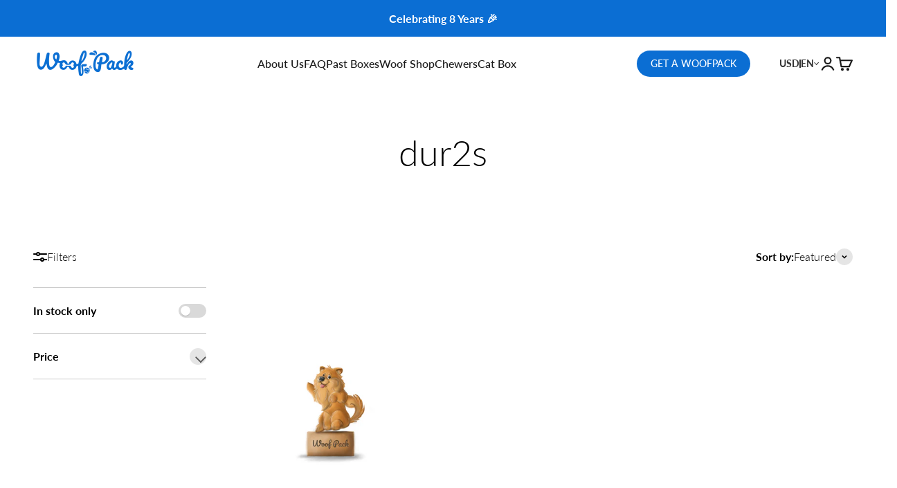

--- FILE ---
content_type: text/css
request_url: https://woofpacks.com/cdn/shop/t/58/assets/custom.css?v=66437652702253710581767021796
body_size: 2318
content:
/** Shopify CDN: Minification failed

Line 648:27 Expected "}" to go with "{"

**/
.font-body {
  font-family: var(--text-font-family);
}

.font-heading {
  font-family: var(--heading-font-family);
}

.w-500 {
  font-weight: 500;
}

.w-600 {
  font-weight: 600;
}

.w-700 {
  font-weight: 700;
}

.header__icon-list svg {
  height: 24px;
  width: 24px;
}

.header__icon-list {
  --header-icon-list-spacing: var(--spacing-4);
}

.button--sm {
  min-height: 35px;
}

.slideshow__carousel .subheading {
  font-size: 20px;
  line-height: 1.2;
  letter-spacing: 0%;
}

.slideshow__carousel .heading {
  font-weight: 500;
  letter-spacing: 0%;
}

.button.button--secondary {
  color: rgb(var(--button-text-color) / var(--button-background-opacity, 1));
  /* box-shadow: inset 0 0 0 2px; */
}

.prose .button_group * + .button {
  margin-block-start: 0px !important;
}

.slideshow .content-over-media {
  --content-over-media-row-gap: 28px;
}

.scrolling-text__text {
  display: flex;
  align-items: center;
}

.scrolling-text .dots {
  height: 4px;
  width: 4px;
  background-color: #fff;
  display: inline-block;
  border-radius: 90px;
  overflow: hidden;
}

.media-grid .media_grid_content {
  border-radius: 4px;
}

.media-grid .media_grid_content .number_text {
  line-height: 1.1531;
}

.media-grid .media_grid_content .heading_font {
  line-height: 1.1531;
}

.media-grid .prose .number_text + .heading_font {
  margin-top: 8px;
}

.grid_text_content p {
  font-weight: 400;
  font-size: 20px;
}

.section_title {
  font-size: 36px;
}

.shopify-section--text-with-icons .section-stack {
  row-gap: 32px;
}

.shopify-section--text-with-icons .prose :is(.h3, .h4, h3, h4) + * {
  margin-block-start: var(--spacing-4);
}

.header-layout-logo_left_navigation_inline .header__secondary-nav {
  column-gap: 100px;
}

.button[disabled] {
  opacity: 0.2;
  cursor: no-drop;
}

.visibility_hidden {
  visibility: hidden;
  height: 0;
  width: 0;
  opacity: 0;
  position: absolute;
}
.content_hidden {
  visibility: hidden;
  height: 0;
  width: 0;
  opacity: 0;
}
.shopify-section--faq .section_title {
  margin-block-end: 2rem !important;
}

.shopify-section--faq .section-stack {
  row-gap: 0px;
}

.newsletter-content > .form {
  margin-top: 2rem;
  --input-text-color: 40, 40, 40;
}

.newsletter-content .prose p {
  font-weight: 500;
  font-size: 24px;
  letter-spacing: 0%;
}

.newsletter-content .newsletter-content__icon + .prose {
  margin-top: 1rem;
}

.newsletter-content > .form .text-with-icon {
  font-weight: 700;
  font-size: 20px;
}

.newsletter-content > .form .text-with-icon .icon {
  width: 24.42857551574707px;
  height: 19px;
}

.newsletter-content > .form .button {
  display: flex;
  height: calc(var(--input-height) + 0.625rem);
  min-width: 168px;
  justify-content: center;
  align-content: center;
  align-items: center;
}

.shopify-section--multiple-images-with-text .multiple-images-with-text {
  gap: var(--image-text-gap);
}
.popular_hide {
  display: none;
}
.section-stack__main .accordion-box > :first-child .accordion__toggle {
  /* padding-top: 0; */
}
.section-stack__main .accordion-box > :last-child .accordion__toggle {
  /* padding-bottom: 0; */
}
.section-stack__main .accordion-box.bg-custom .accordion__toggle {
  font-weight: 500;
  font-size: 24px;
  line-height: 29px;
  text-align: center;
  color: #000000;
}
.section-stack__main .accordion-box.bg-custom .circle-chevron {
  background: transparent !important;
  border-radius: 0;
  width: auto;
  height: auto;
}
.section-stack__main .accordion-box > :last-child .accordion__content {
  margin-top: 1.25rem;
  margin-bottom: 0;
}
.multiple-images-with-text__image-list > img {
  border-radius: 8px;
}
@media screen and (min-width: 700px) {
  .slideshow .content-over-media {
    --content-over-media-row-gap: 118px;
  }
}
@media screen and (min-width: 1000px) {
  .shopify-section--multiple-images-with-text .multiple-images-with-text {
    grid-template-columns: var(--multiple-images-with-text-image-max-width) calc(
        100% - var(--image-text-gap) -
          var(--multiple-images-with-text-image-max-width)
      );
  }
  .product_title_content_mobile {
    display: none;
  }
}

@media screen and (min-width: 1150px) {
  .header-layout-logo_left_navigation_inline .header__icon-list {
    justify-content: center;
  }
}
@media screen and (max-width: 999px) {
  .shopify-section--product-woofpack .product-gallery__thumbnail-list-wrapper {
    display: none;
  }
  .shopify-section--product-woofpack .section {
    padding-inline-start: 0px;
    padding-inline-end: 0px;
    padding-top: 24px;
    padding-bottom: 0px;
  }
  .shopify-section--product-woofpack .product-gallery__media-list {
    --product-gallery-media-list-gap: 8px;
    --product-gallery-media-list-grid: auto / auto-flow 79.7vw;
  }
  .shopify-section--product-woofpack .product-gallery__media-list.full-bleed {
    margin-inline-start: 0px;
    margin-inline-end: 0px;
  }
  .shopify-section--product-woofpack .product-info {
    --container-padding: max(
      var(--calculated-section-spacing-inline),
      50% - var(--container-max-width) / 2
    );
    width: calc(100% - var(--container-padding) - var(--container-padding));
    margin-left: auto;
    margin-right: auto;
  }
  .product_title_content_mobile {
    padding-inline-start: max(
      var(--calculated-section-spacing-inline),
      50% - var(--container-max-width) / 2
    );
    padding-inline-end: max(
      var(--calculated-section-spacing-inline),
      50% - var(--container-max-width) / 2
    );
  }
}
@media screen and (max-width: 699px) {
  .content-over-media > :is(picture, img, video, iframe, svg, video-media) {
    border-radius: 16px;
  }
  .media-grid .prose .number_text + .heading_font {
    margin: 8px 0;
    font-weight: 500;
    line-height: 28px;
    color: #000000;
    letter-spacing: 0px;
  }
  .media-grid .prose .grid_text_content {
    margin-top: 0 !important;
  }
  .media-grid .prose .grid_text_content p {
    /* color: #000; */
  }
  .media-grid__item {
    max-height: 378px;
  }
  multiple-images-with-text-content-list .heading {
    font-weight: 500;
    line-height: 28px;
    color: #000000;
  }
  multiple-images-with-text-content-list .content_text {
    margin-top: 16px !important;
  }
  multiple-images-with-text-content-list .content_text p {
    font-weight: 400;
    font-size: 16px;
    line-height: 19px;
    color: #282828;
  }
  .multiple-images-with-text .multiple-images-with-text__content-with-nav {
    row-gap: 24px;
  }
  .multiple-images-with-text .prev-next-buttons {
    gap: 24px;
  }
  .grid_text_content p,
  .slideshow__carousel .subheading {
    font-size: 16px;
  }
  .grid_text_content p {
    font-weight: 400;
    line-height: 19px;
  }
  .slideshow .prose * + :is(.h0, .h1, .h2, h1, h2) {
    margin-block-start: var(--spacing-2);
  }

  .slideshow .prose :is(.h0, .h1, .h2, .h3, .h4, h1, h2, h3, h4) + * {
    margin-block-start: var(--spacing-4);
  }

  .button_group {
    display: flex;
    align-items: center;
    flex-direction: column;
    row-gap: var(--spacing-4);
  }

  .slideshow .button,
  .slideshow .btn {
    padding-block-start: var(--spacing-2);
    padding-block-end: var(--spacing-2);
    padding-inline-start: var(--spacing-4);
    padding-inline-end: var(--spacing-4);
  }

  .text-custom.text-custom-mobile {
    color: rgb(var(--text-color-mobile));
  }

  .media-grid.mobile_content_below_image {
    display: flex;
    flex-direction: column;
    row-gap: var(--content-over-media-row-gap);
  }

  .mobile_content_below_image .bg-custom img {
    background: rgb(var(--background));
  }

  .mobile_content_below_image .content-over-media {
    display: inline;
  }

  .mobile_content_below_image .media_grid_content {
    margin-top: 8px;
  }

  .section_title {
    font-size: 24px;
  }

  .shopify-section--text-with-icons .prose .h4 {
    font-size: 20px;
  }

  .shopify-section--text-with-icons .section-stack {
    row-gap: 24px;
  }

  .icon-block {
    padding: 12px;
  }

  .shopify-section--faq .section_title {
    margin-block-end: 1rem !important;
  }
  .section-stack__main .accordion-box.bg-custom .accordion__toggle {
    font-size: 14px;
    line-height: 100%;
    padding-block-start: 16px;
    padding-block-end: 16px;
  }
}

.mobile-only {
  display: none;
}
.desktop-only {
  display: block;
}

@media screen and (max-width: 767px) {
  .mobile-only {
    display: block;
  }
  .desktop-only {
    display: none;
  }
}

.main_product_arrow .circle-button {
  position: absolute;
  top: calc(50% - 1rem);
  --spacing-12: 2rem;
}
.main_product_arrow .prev-btn {
  left: 0.5rem;
}

.main_product_arrow .next-btn {
  right: 0.5rem;
}


/* ============================== Quiz page Header & Footer Hide CSS Start ======================  */

.template--subscription-combo [role=main] .shopify-section.shopify-section-group-footer-group,
.template--subscription-combo .shopify-section-group-header-group,
.template--subscription-standard-50 [role=main] .shopify-section.shopify-section-group-footer-group,
.template--subscription-standard-50 .shopify-section-group-header-group,
.template--subscription-chewer-50 [role=main] .shopify-section.shopify-section-group-footer-group,
.template--subscription-chewer-50 .shopify-section-group-header-group,
.template--subscription-combo-50 [role=main] .shopify-section.shopify-section-group-footer-group,
.template--subscription-combo-50 .shopify-section-group-header-group,
.template--subscription-chewer [role=main] .shopify-section.shopify-section-group-footer-group,
.template--subscription-chewer .shopify-section-group-header-group,
.template--subscription-puppy [role=main] .shopify-section.shopify-section-group-footer-group,
.template--subscription-puppy .shopify-section-group-header-group,
.template--subscription-standard [role=main] .shopify-section.shopify-section-group-footer-group,
.template--subscription-standard .shopify-section-group-header-group {
  display: none;
}

/* ============================== Quiz page Header & Footer Hide CSS END ======================  */

.desktop-new--country {
  position:relative;
  z-index:1;
  width:100px;
}
span.vrline {
    display: inline-block;
    vertical-align: -2px;
    width: 2px;
    height: 12px;
    background: #333;
}
span.current_language {
    display: flex;
    align-items: center;
    gap: 7px;
}
ul.language_dropdown li:nth-child(3)::before, ul.language_dropdown li:nth-child(3)::after {
    position: absolute;
    content: "";
    width: 125px;
    height: 1px;
    background-color: #979797;
    margin: 0px auto;
    left: 0;
    right: 0;
}
ul.language_dropdown li:nth-child(3)::after {
    bottom: 0px;
}
.lang-option {
    position: absolute;
    top: 50%;
    right: 0;
    padding: 8px 0;
    -ms-transform: translateY(-50%);
    -webkit-transform: translateY(-50%);
    transform: translateY(-50%);
}
.site-header__account, span.current_language {
    color: #333333;
    font-size: 14px;
    font-weight: 700;
    cursor: pointer;
}
span.flag-icon img {
    max-width: 18px;
    display: inline-block;
    vertical-align: -4px;
    margin-right: 3px;
}
.account_dropdown, .language_dropdown {
    position: absolute;
    left: 90px;
    width: 170px;
    background: #fff;
    text-align: center;
    top: 17px;
    transition: all .5s ease-in-out;
    -webkit-transition: all .5s ease-in-out;
    -moz-transition: all .5s ease-in-out;
    -ms-transition: all .5s ease-in-out;
    -o-transition: all .5s ease-in-out;
    overflow: hidden;
    visibility: hidden;
    opacity: 0;
}
.language_dropdown {
    width: 260px;
}
.account:hover ul.account_dropdown, .lang-option:hover ul.language_dropdown {
    opacity: 1;
    visibility: visible;
}
ul.language_dropdown {
    top: 37px;
    left: -90px;
    padding: 14px 0px 7px;
    box-shadow: 0px 2px 4px rgba(0,0,0,0.5);
    -webkit-box-shadow: 0px 2px 4px rgba(0,0,0,0.5);
    -moz-box-shadow: 0px 2px 4px rgba(0,0,0,0.5);
    -ms-box-shadow: 0px 2px 4px rgba(0,0,0,0.5);
    -o-box-shadow: 0px 2px 4px rgba(0,0,0,0.5);
    z-index:2;
}
ul.language_dropdown label {
    font-size: 15px;
    color: #333333;
    font-family: 'Josefin Sans', sans-serif;
    font-weight: bold;
    letter-spacing: 0.05em;
    margin-bottom: 0;
}
.desktop-nav-language .language_dropdown li.sub_lang {
    padding: 0px;
    position: relative;
}
.account_dropdown li.sub_link, .language_dropdown li.sub_lang {
    padding: 12px 0px;
    margin: 0px 20px;
}
li.sub_lang a {
    padding: 13px 0px 11px;
    display: inline-block;
    letter-spacing: 0.05em;
}
li.sub_link a:hover, li.sub_lang a:hover {
    color: #2196f3;
}
.template--subscription-standard .subscription-step-plan-product compare-at-price.text-subdued.line-through {
    position: relative;
    text-decoration: none;
}
.template--subscription-standard .subscription-step-plan-product compare-at-price.text-subdued.line-through::after {
    content: "";
    width: 100%;
    height: 4px;
    position: absolute;
    left: 0;
    top: 50%;
    transform: rotate(-10deg) translateY(-50%);
    background: #000000;
}

@media(max-width:768px){
  .template--subscription-standard .subscription-step-plan-product compare-at-price.text-subdued.line-through::after {
      height: 2px;
  }
}

/* subscription step */

.section_subscription .subscription-step-plan-product {
  position: relative;
}

.section_subscription .subscription-step-plan-product .most_popular_mobile {
  position: absolute;
  right: 6px;
}

.section_subscription .subscription-step-plan-product .most_popular_mobile .btn {
  font-size: 12px;
}

@media screen and (min-width: 700px) {
  .section_subscription .subscription-step-plan-product .most_popular_mobile {
    position: absolute;
    top: 10px;
    right: 10px;
  }
}

@media screen and (max-width: 699px) {
  .section_subscription .subscription-step-plan-product .most_popular_mobile {
    top: 0;
  }
}

/* Sticky CTA – (mobile only) */
.wp-sticky-cta {
  position: fixed;
  left: 0;
  right: 0;
  bottom: 0;                 /* attaches to bottom edge */
  z-index: 99999;            /* above drawers/headers */
  background: transparent;   /* no white bar */
  padding:
    0
    max(16px, env(safe-area-inset-right))
    calc(16px + env(safe-area-inset-bottom))
    max(16px, env(safe-area-inset-left));   /* 16px gutters + safe area */
  pointer-events: none;      /* container is transparent/click-through */
}

.wp-sticky-cta__inner {
  max-width: var(--page-width, 1200px);
  margin: 0 auto;
}

.wp-sticky-cta__btn {
  pointer-events: auto;        /* only the button is interactive */
  display: block;
  width: 100%;
  text-align: center;

  /* Bark look */
  border: none;
  border-radius: 9999px;       /* pill */
  padding: 16px 20px;          /* comfy touch target ~56px high */
  font-weight: 800;
  font-size: 17px;
  line-height: 1.1;
  text-decoration: none;

  /* subtle elevation */
  box-shadow: 0 8px 24px rgba(0,0,0,.22), 0 2px 6px rgba(0,0,0,.10);
  transform: translateZ(0); /* crisp on mobile GPUs */
}

/* Hide on desktop/tablet */
@media (min-width: 1024px) {
  .wp-sticky-cta--mobile { display: none; }
}

/* Hide all header search icons (desktop + mobile) */
.header__icon-list a[href*="/search"] {
  display: none !important;
}

#shopify-buyer-consent {
  display: none !important;

--- FILE ---
content_type: text/css
request_url: https://woofpacks.com/cdn/shop/t/58/assets/custom-image-with-text.css?v=83773308665367999841758261392
body_size: -171
content:
:root{--block-text-color: #000000}.image-text-section{display:flex;align-items:center;justify-content:center;width:100%}.image-text-section .page-width{width:100%}.image-text-section .grid{display:grid;grid-template-columns:repeat(2,1fr)}.image-area{width:720px}.image-text-section .image-area img{width:100%;height:100%}.image-text-section .content-area{display:flex;flex-direction:column;justify-content:center;align-items:center;padding:5.4688rem 4rem;height:100%;gap:4rem}.image-text-section .content-area h2{font-family:var(--heading-font-family);font-weight:var(--heading-font-weight);font-style:var(--heading-font-style);letter-spacing:var(--heading-letter-spacing);text-transform:var(--heading-text-transform);overflow-wrap:anywhere;line-height:100%;margin-bottom:.5rem}.image-text-section .content-area p{font-size:1.25rem;font-family:var(--text-font-family);letter-spacing:var(--text-letter-spacing);line-height:100%}.content-area-text .heading{font-size:2.25rem;line-height:100%;margin-bottom:1.5rem}.content-area-text{text-align:center}.desktop-button{font-size:1rem}.text-block{display:flex;align-items:center;gap:2.5rem}.text-block .block-image{width:4rem;max-width:4rem}.text-block .block-content h3{font-size:1.5rem;font-family:var(--heading-font-family);font-weight:var(--heading-font-weight);font-style:var(--heading-font-style);letter-spacing:var(--heading-letter-spacing);text-transform:var(--heading-text-transform);overflow-wrap:anywhere;margin:0}.text-block .block-content p{letter-spacing:var(--text-letter-spacing)}.mobile-button{display:none}.image-text-section .section{padding:0}@media screen and (max-width: 1440px){.image-text-section .section{padding-inline-start:0;padding-inline-end:0;padding-block-end:0}}@media (max-width: 999px){.image-text-section .grid{grid-template-columns:1fr;max-width:580px}.image-text-section .section{padding-inline-start:max(var(--calculated-section-spacing-inline),50% - var(--container-max-width) / 2);padding-inline-end:max(var(--calculated-section-spacing-inline),50% - var(--container-max-width) / 2)}.image-text-section .content-area p{font-size:1rem}.image-text-section .content-area{padding:2rem 1.8125rem;gap:3rem}.text-block .block-image{width:3rem;margin-right:30px}}@media screen and (max-width: 700px){.content-area-text .heading{font-size:1.5rem;line-height:100%;margin-bottom:1rem}.image-text-section .section{padding-inline-start:0;padding-inline-end:0;padding-block-start:30px;padding-block-end:2.5rem}.image-text-section .content-area{gap:1.5rem;padding:1.5rem;padding-bottom:0;background-color:var(--background)!important;color:var(--block-text-color)!important}.text-block .block-image{width:1.875rem;margin-right:0}.image-text-section .content-area h2{margin-bottom:1rem}.text-block .block-content p{line-height:normal}.text-block .block-content h3{font-size:1rem;line-height:100%;margin-bottom:.5rem}.mobile-button{display:block;margin-top:1rem;border:1px solid #0b6ed3}.desktop-button{display:none}.mobile-button{display:block}}
/*# sourceMappingURL=/cdn/shop/t/58/assets/custom-image-with-text.css.map?v=83773308665367999841758261392 */


--- FILE ---
content_type: text/javascript
request_url: https://woofpacks.com/cdn/shop/t/58/assets/custom.js?v=96422116754451378331760597080
body_size: -317
content:
{let setSectionHeight2=function(){const arWrapper=document.querySelector(".product-gallery__ar-wrapper"),thumbnailWrapper=document.querySelector(".product-gallery__thumbnail-list-wrapper");if(arWrapper){const arHeight=arWrapper.offsetHeight;document.documentElement.style.setProperty("--pdp-product-gallery",`${arHeight}px`)}};var setSectionHeight=setSectionHeight2;setSectionHeight2(),window.addEventListener("resize",setSectionHeight2)}{window.setGridHeight=selector=>{let gridOffsets=[],gridRowOffsets=[];gridOffsets=Array.from(document.querySelectorAll(selector)).map((element,index)=>{let grid=element.closest(".griditem")||element.closest("[data-equal]");return element.removeAttribute("style"),{selector:element,selectorHeight:element.offsetHeight,offsetTop:grid.offsetTop}});let offsets=gridOffsets.map(element=>element.offsetTop);gridRowOffsets=[...new Set(offsets)],gridRowOffsets.forEach(rowOffset=>{let rowGrids=gridOffsets.filter(grid=>grid.offsetTop==rowOffset),comanElementHeight=Math.max.apply(Math,rowGrids.map(ele=>ele.selectorHeight));rowGrids.forEach(grid=>{grid.selector.style.minHeight=comanElementHeight+"px"})})},setTimeout(()=>{matchHeightCallback()},2e3),window.addEventListener("resize",function(event){matchHeightCallback()});let matchHeightCallback=()=>{window.setGridHeight(".item_boxs.custom_image .box_item")};matchHeightCallback()}
//# sourceMappingURL=/cdn/shop/t/58/assets/custom.js.map?v=96422116754451378331760597080


--- FILE ---
content_type: text/javascript
request_url: https://woofpacks.com/cdn/shop/t/58/assets/custom.js?v=96422116754451378331760597080
body_size: -274
content:
{let setSectionHeight2=function(){const arWrapper=document.querySelector(".product-gallery__ar-wrapper"),thumbnailWrapper=document.querySelector(".product-gallery__thumbnail-list-wrapper");if(arWrapper){const arHeight=arWrapper.offsetHeight;document.documentElement.style.setProperty("--pdp-product-gallery",`${arHeight}px`)}};var setSectionHeight=setSectionHeight2;setSectionHeight2(),window.addEventListener("resize",setSectionHeight2)}{window.setGridHeight=selector=>{let gridOffsets=[],gridRowOffsets=[];gridOffsets=Array.from(document.querySelectorAll(selector)).map((element,index)=>{let grid=element.closest(".griditem")||element.closest("[data-equal]");return element.removeAttribute("style"),{selector:element,selectorHeight:element.offsetHeight,offsetTop:grid.offsetTop}});let offsets=gridOffsets.map(element=>element.offsetTop);gridRowOffsets=[...new Set(offsets)],gridRowOffsets.forEach(rowOffset=>{let rowGrids=gridOffsets.filter(grid=>grid.offsetTop==rowOffset),comanElementHeight=Math.max.apply(Math,rowGrids.map(ele=>ele.selectorHeight));rowGrids.forEach(grid=>{grid.selector.style.minHeight=comanElementHeight+"px"})})},setTimeout(()=>{matchHeightCallback()},2e3),window.addEventListener("resize",function(event){matchHeightCallback()});let matchHeightCallback=()=>{window.setGridHeight(".item_boxs.custom_image .box_item")};matchHeightCallback()}
//# sourceMappingURL=/cdn/shop/t/58/assets/custom.js.map?v=96422116754451378331760597080
